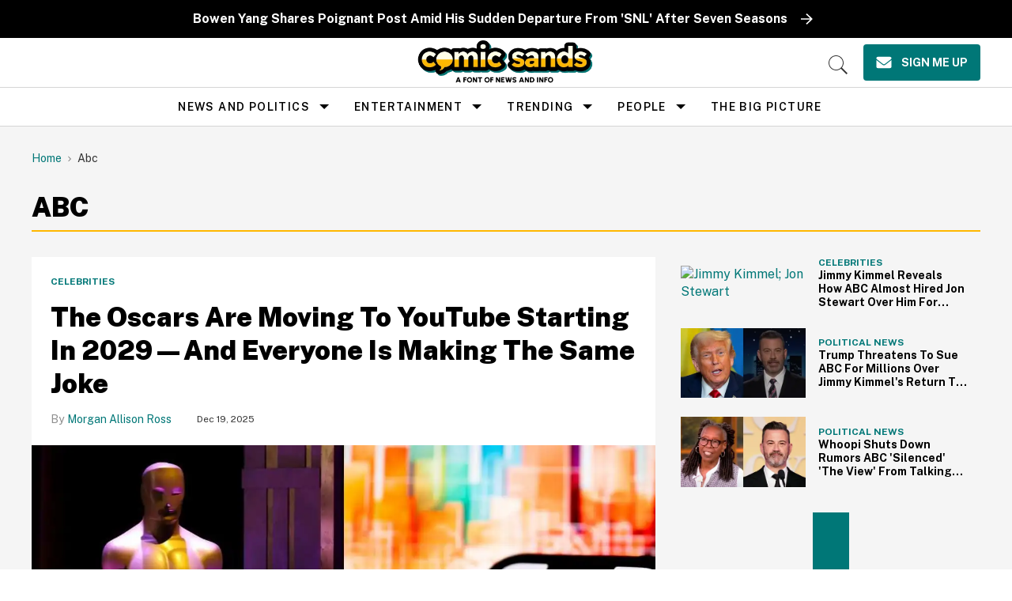

--- FILE ---
content_type: text/plain
request_url: https://bam.nr-data.net/1/3af52af4af?a=1120393560&sa=1&v=1.296.0&t=Unnamed%20Transaction&rst=3438&ck=0&s=95fe3cf0a32fd9b2&ref=https://d3fowg7x2sdsj4.cloudfront.net/https://cdn.jsdelivr.net/npm/gather-vue@latest/dist/&ptid=06bf7408c0436c9b&af=err,spa,xhr,stn,ins&be=153&fe=2663&dc=1645&fsh=1&perf=%7B%22timing%22:%7B%22of%22:1769280885249,%22n%22:0,%22f%22:14,%22dn%22:14,%22dne%22:14,%22c%22:14,%22s%22:14,%22ce%22:14,%22rq%22:136,%22rp%22:153,%22rpe%22:155,%22di%22:1194,%22ds%22:1798,%22de%22:1798,%22dc%22:2814,%22l%22:2814,%22le%22:2816%7D,%22navigation%22:%7B%7D%7D
body_size: 199
content:
{"stn":0,"err":0,"ins":0,"spa":0,"sr":0,"srs":0,"st":0,"sts":0,"log":4,"logapi":4,"app":{"agents":[{"entityGuid":"MTY0NzcyMHxCUk9XU0VSfEFQUExJQ0FUSU9OfDExMjAzOTM1NjA"}],"nrServerTime":1769280889355}}